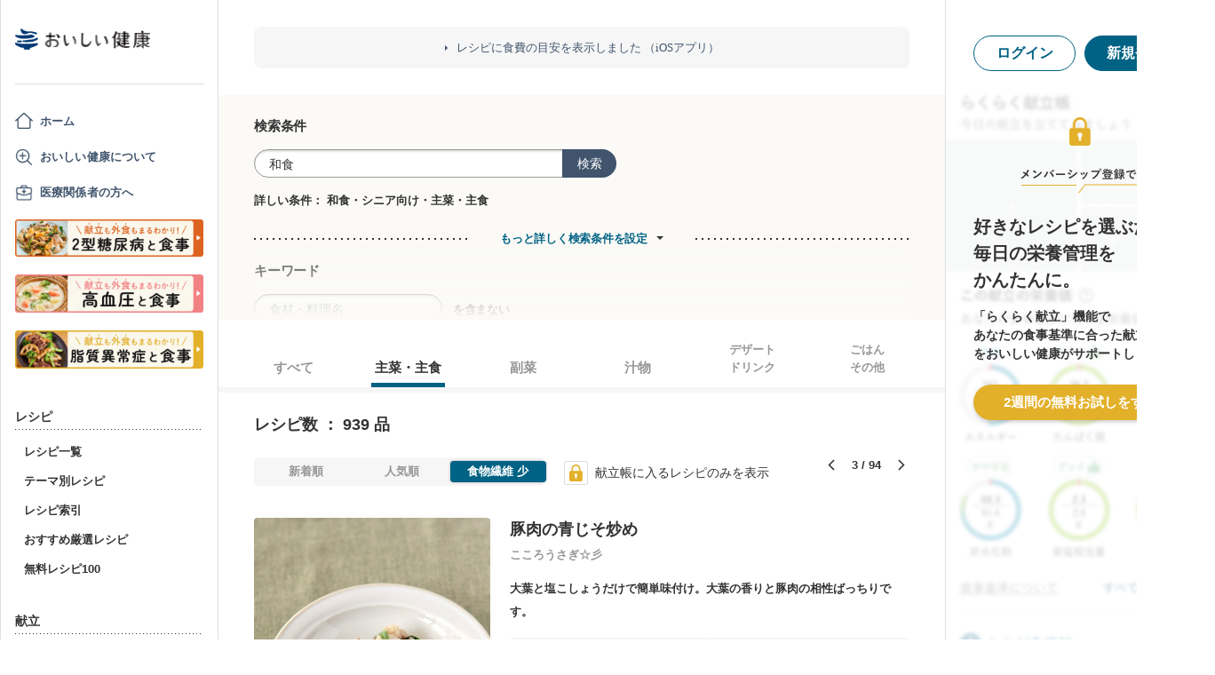

--- FILE ---
content_type: text/html; charset=utf-8
request_url: https://www.google.com/recaptcha/api2/aframe
body_size: 150
content:
<!DOCTYPE HTML><html><head><meta http-equiv="content-type" content="text/html; charset=UTF-8"></head><body><script nonce="1CC8vxF6rYiJBC-Z2GY83A">/** Anti-fraud and anti-abuse applications only. See google.com/recaptcha */ try{var clients={'sodar':'https://pagead2.googlesyndication.com/pagead/sodar?'};window.addEventListener("message",function(a){try{if(a.source===window.parent){var b=JSON.parse(a.data);var c=clients[b['id']];if(c){var d=document.createElement('img');d.src=c+b['params']+'&rc='+(localStorage.getItem("rc::a")?sessionStorage.getItem("rc::b"):"");window.document.body.appendChild(d);sessionStorage.setItem("rc::e",parseInt(sessionStorage.getItem("rc::e")||0)+1);localStorage.setItem("rc::h",'1768553349561');}}}catch(b){}});window.parent.postMessage("_grecaptcha_ready", "*");}catch(b){}</script></body></html>